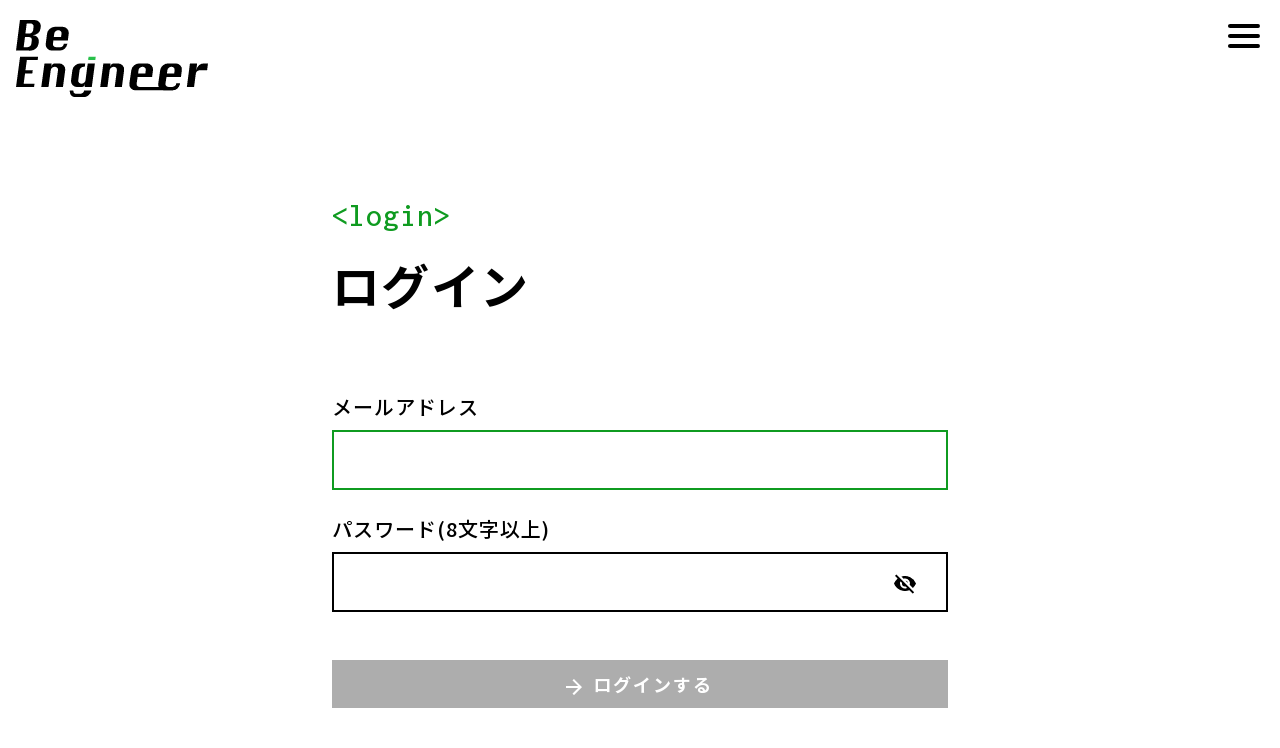

--- FILE ---
content_type: text/html; charset=utf-8
request_url: https://be-engineer.tech/accounts/login/
body_size: 4330
content:


<link href="https://d33whrdjw5ofau.cloudfront.net/static/main/css/main.1c9fd2a1ccea.css" rel="stylesheet" type="text/css" media="all" />
<!DOCTYPE html>
<html lang="ja">

<head>

    <!-- Google Tag Manager -->
    <!-- <script>
        (function (w, d, s, l, i) {
            w[l] = w[l] || []; w[l].push({
                'gtm.start':
                    new Date().getTime(), event: 'gtm.js'
            });
            var f = d.getElementsByTagName(s)[0], j = d.createElement(s), dl = l != 'dataLayer' ? '&l=' + l : '';
            j.async = true; j.src = 'https://www.googletagmanager.com/gtm.js?id=' + i + dl;
            f.parentNode.insertBefore(j, f);
        })(window, document, 'script', 'dataLayer', 'GTM-KWTL265');
    </script> -->
    <script>(function(w,d,s,l,i){w[l]=w[l]||[];w[l].push({'gtm.start':
      new Date().getTime(),event:'gtm.js'});var f=d.getElementsByTagName(s)[0],
      j=d.createElement(s),dl=l!='dataLayer'?'&l='+l:'';j.async=true;j.src=
      'https://www.googletagmanager.com/gtm.js?id='+i+dl;f.parentNode.insertBefore(j,f);
      })(window,document,'script','dataLayer','GTM-5Z2TP9F');</script>
    <!-- End Google Tag Manager -->

    <!-- Global site tag (gtag.js) - Google Ads: 10860938276 -->
    <!-- <script async src="https://www.googletagmanager.com/gtag/js?id=AW-10860938276"></script>
    <script>
        window.dataLayer = window.dataLayer || [];
        function gtag() { dataLayer.push(arguments); }
        gtag('js', new Date());

        gtag('config', 'AW-10860938276');
    </script> -->

    <!-- Microsoft Clarity -->
    <script type="text/javascript">
    (function(c,l,a,r,i,t,y){
        c[a]=c[a]||function(){(c[a].q=c[a].q||[]).push(arguments)};
        t=l.createElement(r);t.async=1;t.src="https://www.clarity.ms/tag/"+i;
        y=l.getElementsByTagName(r)[0];y.parentNode.insertBefore(t,y);
    })(window, document, "clarity", "script", "n4xd6bhngm");
    </script>
    <!-- End Microsoft Clarity -->
    
    

    <!-- YDA tag -->
    <!-- <script async src="https://s.yimg.jp/images/listing/tool/cv/ytag.js"></script>
    <script>
        window.yjDataLayer = window.yjDataLayer || [];
        function ytag() { yjDataLayer.push(arguments); }
        ytag({ "type": "ycl_cookie" });
    </script> -->

    <meta charset="UTF-8">
    <meta name="viewport" content="width=device-width, user-scalable=yes, initial-scale=1.0">
    
    <meta name="description" content="京都大学のITベンチャーと45年間の実績を持つ学習塾が共同で、中学生・高校生に社会に通用する実践的なプログラミング教育を提供する。">
    <meta property="og:description" content="京都大学のITベンチャーと45年間の実績を持つ学習塾が共同で、中学生・高校生に社会に通用する実践的なプログラミング教育を提供する。" />
    <meta name="twitter:description" content="京都大学のITベンチャーと45年間の実績を持つ学習塾が共同で、中学生・高校生に社会に通用する実践的なプログラミング教育を提供する。" />
    
    
    <meta name=”keywords” content=”ウェブサイト,プログラミング,教育”>
    
    
    <meta property="og:image" content="https://d33whrdjw5ofau.cloudfront.net/static/main/svg/ogp_image.50dae53d572d.svg" />
    <meta name="twitter:image" content="https://d33whrdjw5ofau.cloudfront.net/static/main/svg/ogp_image.50dae53d572d.svg" />
    
    <meta property="og:title" content="BeEngineer" />
    <meta property="og:type" content="website" />
    <meta property="og:url" content="https://be-engineer.tech" />
    <meta name="twitter:card" content="summary_large_image" />
    <meta name="twitter:site" content="@DeMiA_Inc" />
    <meta name="twitter:creator" content="@DeMiA_Inc" />
    <meta name="twitter:title" content="BeEngineer" />
    <link rel="icon" href="https://d33whrdjw5ofau.cloudfront.net/static/main/svg/favicon.0c8d529196c4.svg" type="image/svg+xml">
    <link rel="canonical" href="https://be-engineer.tech">

    <link rel="preconnect" href="https://fonts.googleapis.com">
    <link rel="preconnect" href="https://fonts.gstatic.com" crossorigin>
    <link href="https://fonts.googleapis.com/css2?family=Noto+Sans+JP:wght@400;500;700&display=swap" rel="stylesheet">
    <link href="https://fonts.googleapis.com/css2?family=Noto+Sans:wght@400;700&display=swap" rel="stylesheet">
    <link href="https://fonts.googleapis.com/css2?family=Inconsolata:wght@400;500;700&display=swap" rel="stylesheet">
    
<title>ログイン</title>

    
    
</head>

<body>
    <!-- Google Tag Manager (noscript) -->
    <!-- <noscript>
        <iframe src="https://www.googletagmanager.com/ns.html?id=GTM-KWTL265" height="0" width="0"
            style="display:none;visibility:hidden"></iframe>
    </noscript> -->
    <noscript><iframe src="https://www.googletagmanager.com/ns.html?id=GTM-5Z2TP9F"
      height="0" width="0" style="display:none;visibility:hidden"></iframe></noscript>
      <!-- End Google Tag Manager (noscript) -->
    <div class="wrapper">
        <header>
            


<div
    class="header_block ">
    
    <img class="menu_triangle with_pc" src="https://d33whrdjw5ofau.cloudfront.net/static/main/svg/menu_triangle_pc.5de5d945754a.svg">
    <img class="menu_triangle with_res" src="https://d33whrdjw5ofau.cloudfront.net/static/main/svg/menu_triangle_s-p.9a6f0c28517e.svg">
    <!-- <p class="menu_button">
        <img src="https://d33whrdjw5ofau.cloudfront.net/static/main/svg/menu_black_32dp.e6c26f65fa2e.svg">
    </p> -->
    <div class="hamburger hamburger--slider menu_button">
        <div class="hamburger-box">
            <div class="hamburger-inner"></div>
        </div>
    </div>
    
    <a href="/">
        <img class="left_logo" src="https://d33whrdjw5ofau.cloudfront.net/static/main/svg/logo_color.99a7290d2be1.svg">
    </a>
    
    
    

<div class="menu_wrapper" id="menu_wrapper">
  <a href="/">
    <div class="logo">
      <img src="https://d33whrdjw5ofau.cloudfront.net/static/main/svg/logo_color.99a7290d2be1.svg">
    </div>
  </a>
  <!-- <div class="close_button">
        <img src="https://d33whrdjw5ofau.cloudfront.net/static/main/svg/close_black_32dp.7225f5758d9f.svg">
    </div> -->
  <div class="menu_content">
    <nav>
      <ul>
        <li>
          <a href="/service">
            <div class="small_headline">
              &lt;about BeEn&gt;
            </div>
            <div>
              <img src="https://d33whrdjw5ofau.cloudfront.net/static/main/svg/arrow_forward_black_20dp.849b06bd5e25.svg">
              <span>BeEnとは？</span>
            </div>
          </a>
        </li>
        <li>
          <a href="/content">
            <div class="small_headline">
              &lt;content&gt;
            </div>
            <div>
              <img src="https://d33whrdjw5ofau.cloudfront.net/static/main/svg/arrow_forward_black_20dp.849b06bd5e25.svg">
              <span>学習内容</span>
            </div>
          </a>
        </li>
        <li>
          <a href="/price">
            <div class="small_headline">
              &lt;price&gt;
            </div>
            <div>
              <img src="https://d33whrdjw5ofau.cloudfront.net/static/main/svg/arrow_forward_black_20dp.849b06bd5e25.svg">
              <span>料金</span>
            </div>
          </a>
        </li>
        <li>
          <a href="/teacher-list">
            <div class="small_headline">
              &lt;teacher&gt;
            </div>
            <div>
              <img src="https://d33whrdjw5ofau.cloudfront.net/static/main/svg/arrow_forward_black_20dp.849b06bd5e25.svg">
              <span>講師</span>
            </div>
          </a>
        </li>
      </ul>
      <ul>
        <li>
          <a href="/event-list">
            <div class="small_headline">
              &lt;event&gt;
            </div>
            <div>
              <img src="https://d33whrdjw5ofau.cloudfront.net/static/main/svg/arrow_forward_black_20dp.849b06bd5e25.svg">
              <span>イベント・特訓授業</span>
            </div>
          </a>
        </li>
        <li>
          <a href="/school-list">
            <div class="small_headline">
              &lt;school&gt;
            </div>
            <div>
              <img src="https://d33whrdjw5ofau.cloudfront.net/static/main/svg/arrow_forward_black_20dp.849b06bd5e25.svg">
              <span>校舎一覧</span>
            </div>
          </a>
        </li>
        <li>
          <a href="/news-list">
            <div class="small_headline">
              &lt;news&gt;
            </div>
            <div>
              <img src="https://d33whrdjw5ofau.cloudfront.net/static/main/svg/arrow_forward_black_20dp.849b06bd5e25.svg">
              <span>お知らせ</span>
            </div>
          </a>
        </li>
        <li>
          
          <a href="/accounts/login/">
            <div class="small_headline">
              &lt;log in&gt;
            </div>
            <div>
              <img src="https://d33whrdjw5ofau.cloudfront.net/static/main/svg/arrow_forward_black_20dp.849b06bd5e25.svg">
              <span>ログイン</span>
            </div>
          </a>
          
        </li>
      </ul>
    </nav>
    <a href="/event-list?category=体験会">
      <div class="link_button">
        <img src="https://d33whrdjw5ofau.cloudfront.net/static/main/svg/arrow_forward_white_17dp.03cde59b03c5.svg">
        <span>体験会に参加する</span>
      </div>
    </a>
    <a href="/accounts/temporary-registration?apply=lesson" >
      <div class="link_button">
        <img src="https://d33whrdjw5ofau.cloudfront.net/static/main/svg/arrow_forward_white_17dp.03cde59b03c5.svg">
        
        <span>入会を申し込む</span>
        
      </div>
    </a>
  </div>
</div>

</div>

        </header>
        <main>
            
<div class="login_content">
    <p class="sub_headline">
        &lt;login&gt;<br>
    </p>
    <h1>ログイン</h1>
    <form method="POST">
        <input type="hidden" name="csrfmiddlewaretoken" value="MqIzaVYsyVg4lbhtLJSO91PvNmf0FqKhQPB2D1AnNuNWNhSEOR1kmGXKEyiWksfw">
        <div class="input_box">
            <div class="input_label">メールアドレス</div>
            <input type="text" name="username" autofocus autocapitalize="none" autocomplete="username" maxlength="254" required id="id_username">
        </div>
        <div class="input_box password_box">
            <div class="input_label">パスワード(8文字以上)</div>
            <div class="password_input">
                <input type="password" name="password" autocomplete="current-password" required id="id_password">
                <img class="display_button" src="https://d33whrdjw5ofau.cloudfront.net/static/main/svg/visibility_off_black_24dp.cefef33dea7d.svg">
                <img class="blind_button" src="https://d33whrdjw5ofau.cloudfront.net/static/main/svg/visibility_black_24dp.80b130c5b656.svg">
            </div>
        </div>
        <label>
            <input type="submit" value="ログインする">
            
            
            <div class="button">
                <img src="https://d33whrdjw5ofau.cloudfront.net/static/main/svg/arrow_forward_white_17dp.03cde59b03c5.svg">
                <span>ログインする</span>
            </div>
        </label>
        
        
        
    </form>
    <p class="caption">パスワードをお忘れですか？</p>
    <a href="/accounts/password-reset">
        <img src="https://d33whrdjw5ofau.cloudfront.net/static/main/svg/arrow_forward_green_17dp.c745f4ca2115.svg">
        <span>パスワードを再設定する</span>
    </a>
</div>

        </main>
        <footer>
            


<div class="footer_block">
        
        
        <nav class="main_nav">
                <div class="rotate_wrapper">
                        <img class="logo" src="https://d33whrdjw5ofau.cloudfront.net/static/main/svg/logo_white.e4d6d16f8eb4.svg">
                        <ul>
                                <li>
                                        <a href="/">
                                                <img src="https://d33whrdjw5ofau.cloudfront.net/static/main/svg/arrow_forward_white_17dp.03cde59b03c5.svg">
                                                <span>トップ</span>
                                        </a>
                                </li>
                                <li>
                                        <a href="/service">
                                                <img src="https://d33whrdjw5ofau.cloudfront.net/static/main/svg/arrow_forward_white_17dp.03cde59b03c5.svg">
                                                <span>BeEnとは？</span>
                                        </a>
                                </li>
                                <li>
                                  <a href="/content">
                                    <img src="https://d33whrdjw5ofau.cloudfront.net/static/main/svg/arrow_forward_white_17dp.03cde59b03c5.svg">
                                    <span>学習内容</span>
                                  </a>
                                </li>
                                <li>
                                  <a href="/price">
                                    <img src="https://d33whrdjw5ofau.cloudfront.net/static/main/svg/arrow_forward_white_17dp.03cde59b03c5.svg">
                                    <span>料金</span>
                                  </a>
                                </li>
                                <li>
                                  <a href="/teacher-list">
                                    <img src="https://d33whrdjw5ofau.cloudfront.net/static/main/svg/arrow_forward_white_17dp.03cde59b03c5.svg">
                                    <span>講師</span>
                                  </a>
                                </li>
                                <li>
                                        <a href="/event-list">
                                                <img src="https://d33whrdjw5ofau.cloudfront.net/static/main/svg/arrow_forward_white_17dp.03cde59b03c5.svg">
                                                <span>イベント・特訓授業</span>
                                        </a>
                                </li>
                                <li class="detail_link">
                                        <a href="/event-list?category=体験会">
                                                <img src="https://d33whrdjw5ofau.cloudfront.net/static/main/svg/arrow_forward_white_17dp.03cde59b03c5.svg">
                                                <span>体験会</span>
                                        </a>
                                </li>
                                <li class="detail_link">
                                        <a href="/event-list?category=特訓授業">
                                                <img src="https://d33whrdjw5ofau.cloudfront.net/static/main/svg/arrow_forward_white_17dp.03cde59b03c5.svg">
                                                <span>特訓授業</span>
                                        </a>
                                </li>
                                <li class="detail_link">
                                        <a href="/event-list?category=イベント授業">
                                                <img src="https://d33whrdjw5ofau.cloudfront.net/static/main/svg/arrow_forward_white_17dp.03cde59b03c5.svg">
                                                <span>イベント授業</span>
                                        </a>
                                </li>
                                <li>
                                        <a href="/school-list">
                                                <img src="https://d33whrdjw5ofau.cloudfront.net/static/main/svg/arrow_forward_white_17dp.03cde59b03c5.svg">
                                                <span>校舎一覧</span>
                                        </a>
                                </li>
                                <li>
                                        <a href="/news-list">
                                                <img src="https://d33whrdjw5ofau.cloudfront.net/static/main/svg/arrow_forward_white_17dp.03cde59b03c5.svg">
                                                <span>お知らせ</span>
                                        </a>
                                </li>
                                <li>
                                        
                                        <a href="/accounts/login/">
                                                <img src="https://d33whrdjw5ofau.cloudfront.net/static/main/svg/arrow_forward_white_17dp.03cde59b03c5.svg">
                                                <span>ログイン</span>
                                        </a>
                                        
                                </li>
                                <li>
                                        <a href="/contact">
                                                <img src="https://d33whrdjw5ofau.cloudfront.net/static/main/svg/arrow_forward_white_17dp.03cde59b03c5.svg">
                                                <span>お問い合わせ</span>
                                        </a>
                                </li>
                        </ul>
                        <a class="link_button" href="/event-list?category=体験会">
                                <img src="https://d33whrdjw5ofau.cloudfront.net/static/main/svg/arrow_forward_green_17dp.c745f4ca2115.svg">
                                <span>体験会に参加する</span>
                        </a>
                        <a class="link_button" href="/accounts/temporary-registration?apply=lesson" >
                                <img src="https://d33whrdjw5ofau.cloudfront.net/static/main/svg/arrow_forward_green_17dp.c745f4ca2115.svg">
                                
                                  <span>入会を申し込む</span>
                                
                        </a>
        </nav>
        <nav class="sub_nav">
                <ul>
                        <li class="caption">
                                <a href="https://demia.co.jp/" target="_blank">
                                        <span>運営会社</span>
                                        <img src="https://d33whrdjw5ofau.cloudfront.net/static/main/svg/open_in_new_white_16dp.9971b2b69cce.svg">
                                </a>
                        </li>
                        <li class="caption">
                                <a href="/privacy_policy" target="_blank">
                                        <span>プライバシーポリシー</span>
                                </a>
                        </li>
                        <li class="caption">
                                <a href="/terms_of_service" target="_blank">
                                        <span>サービス利用規約</span>
                                </a>
                        </li>
                        <li class="caption">
                                <a href="/special_commercial_law_notation" target="_blank">
                                        <span>特定商取引法に基づく表記</span>
                                </a>
                        </li>
                </ul>
        </nav>
</div>



        </footer>
        <script src="https://d33whrdjw5ofau.cloudfront.net/static/main/js/components/menu_handler.aa82604270e5.js"></script>
        
<script src="https://d33whrdjw5ofau.cloudfront.net/static/main/js/components/password_input.74c4df88f3af.js"></script>
<script src="https://d33whrdjw5ofau.cloudfront.net/static/main/js/components/form_submit_handler.267ac365d888.js"></script>

    </div>
    <script async src="https://s.yimg.jp/images/listing/tool/cv/ytag.js"></script>
    <script>
      window.yjDataLayer = window.yjDataLayer || [];
      function ytag() { yjDataLayer.push(arguments); }
      ytag({
        "type":"yjad_retargeting",
        "config":{
          "yahoo_retargeting_id": "T32G3IABBE",
          "yahoo_retargeting_label": "",
          "yahoo_retargeting_page_type": "",
          "yahoo_retargeting_items":[
            {item_id: '', category_id: '', price: '', quantity: ''}
          ]
        }
    });
    </script>
</body>

</html>


--- FILE ---
content_type: text/javascript
request_url: https://d33whrdjw5ofau.cloudfront.net/static/main/js/components/form_submit_handler.267ac365d888.js
body_size: 560
content:
"use strict";

const formHandler = () => {
  const submitForm = document.querySelector("form");
  const submitButton = submitForm.querySelector("input[type='submit']");
  submitForm.checkValidity()
    ? submitButton.closest("label").classList.add("active")
    : submitButton.closest("label").classList.remove("active");
  submitForm.addEventListener("input", () => {
    submitForm.checkValidity()
      ? submitButton.closest("label").classList.add("active")
      : submitButton.closest("label").classList.remove("active");
  });
  submitButton.addEventListener("click", (e) => {
    e.preventDefault();
    if (submitForm.checkValidity()) {
      submitForm.submit();
    }
  });
};

formHandler();


--- FILE ---
content_type: image/svg+xml
request_url: https://d33whrdjw5ofau.cloudfront.net/static/main/svg/menu_triangle_s-p.9a6f0c28517e.svg
body_size: 99
content:
<svg xmlns="http://www.w3.org/2000/svg" width="172.129" height="99.439" viewBox="0 0 172.129 99.439"><path d="M17349.125,14692.443v0L17177,14593h172.129v99.439Z" transform="translate(-17176.996 -14593.004)" fill="#fff"/></svg>

--- FILE ---
content_type: text/javascript
request_url: https://d33whrdjw5ofau.cloudfront.net/static/main/js/components/password_input.74c4df88f3af.js
body_size: 676
content:
"use strict";

const passwordInputHandler = () => {
  const blindButtonList = document.querySelectorAll(".blind_button");
  const displayButtonList = document.querySelectorAll(".display_button");
  blindButtonList.forEach((element) => {
    element.addEventListener("click", (e) => {
      const inputBox = e.target.closest("div");
      const inputElement = inputBox.querySelector("input");
      inputBox.classList.remove("display_password");
      inputElement.type = "password";
    });
  });
  displayButtonList.forEach((element) => {
    element.addEventListener("click", (e) => {
      const inputBox = e.target.closest("div");
      const inputElement = inputBox.querySelector("input");
      inputBox.classList.add("display_password");
      inputElement.type = "text";
    });
  });
};

passwordInputHandler();


--- FILE ---
content_type: image/svg+xml
request_url: https://d33whrdjw5ofau.cloudfront.net/static/main/svg/menu_triangle_pc.5de5d945754a.svg
body_size: 80
content:
<svg xmlns="http://www.w3.org/2000/svg" width="212.266" height="122.553" viewBox="0 0 212.266 122.553"><path d="M214,122.554v0L1.733,0H214V122.554Z" transform="translate(-1.733 -0.001)" fill="#fff"/></svg>

--- FILE ---
content_type: image/svg+xml
request_url: https://d33whrdjw5ofau.cloudfront.net/static/main/svg/logo_white.e4d6d16f8eb4.svg
body_size: 4334
content:
<svg xmlns="http://www.w3.org/2000/svg" width="197.649" height="79.07" viewBox="0 0 197.649 79.07"><g transform="translate(2 -3.996)"><g transform="translate(-2 3.995)"><path d="M88.2,86a7.45,7.45,0,0,1-2.844,4.866,8.39,8.39,0,0,1-5.487,2.047h-7.45Q65.85,92.913,65.9,86h3.733c-.126,2.29.948,3.44,3.238,3.44H76.6a4.287,4.287,0,0,0,2.76-1.015A3.734,3.734,0,0,0,80.784,86Z" transform="translate(-10.611 -13.843)" fill="#fff"/><path d="M84.775,53H92.1L88.886,77.213h-7.4l.461-3.473q-.894,3.473-4.195,3.473H74.027a6.519,6.519,0,0,1-4.967-2.039A5.722,5.722,0,0,1,67.517,70.3l1.368-10.387a7.551,7.551,0,0,1,2.844-4.908A8.39,8.39,0,0,1,77.224,53h4.95l-.562,3.473H80.5A4.237,4.237,0,0,0,77.727,57.5,3.759,3.759,0,0,0,76.3,59.913L74.942,70.3a2.819,2.819,0,0,0,.772,2.416A3.272,3.272,0,0,0,78.23,73.74a4.2,4.2,0,0,0,2.777-1.024A3.75,3.75,0,0,0,82.417,70.3l1.8-13.86Z" transform="translate(-10.86 -8.53)" fill="#fff"/><path d="M88.5,48.193l.42-3.473h7.425l-.461,3.473Z" transform="translate(-14.25 -7.197)" fill="#fff"/><path d="M103.36,77.212,106.557,53h7.408l-.453,3.473a4.824,4.824,0,0,1,1.51-2.634A4.044,4.044,0,0,1,117.707,53h3.725a6.494,6.494,0,0,1,4.967,2.055,5.756,5.756,0,0,1,1.544,4.891l-2.282,17.3h-7.417l2.274-17.3a2.853,2.853,0,0,0-.78-2.45,3.3,3.3,0,0,0-2.517-1.024,4.2,4.2,0,0,0-2.76,1.024,3.767,3.767,0,0,0-1.426,2.45l-2.274,17.3Z" transform="translate(-16.642 -8.529)" fill="#fff"/><path d="M162.494,66.826H147.61l-1.057,6.829a2.819,2.819,0,0,0,.772,2.416,3.255,3.255,0,0,0,2.517,1.024H183.3q3.7,0,4.195-3.44h3.725q-1.779,6.9-8.331,6.913H145.6a6.519,6.519,0,0,1-4.967-2.039,5.7,5.7,0,0,1-1.544-4.875L141.1,59.912A7.551,7.551,0,0,1,143.944,55a8.39,8.39,0,0,1,5.5-2.005h7.45a6.477,6.477,0,0,1,4.967,2.056,5.7,5.7,0,0,1,1.544,4.891Zm-14.422-3.473h7.459l.453-3.44a2.878,2.878,0,0,0-.789-2.45,3.28,3.28,0,0,0-2.517-1.024,4.237,4.237,0,0,0-2.769,1.024,3.759,3.759,0,0,0-1.418,2.45Z" transform="translate(-22.383 -8.529)" fill="#fff"/><path d="M197.917,66.826H183.042l-1.091,6.813a2.844,2.844,0,0,0,.772,2.425,3.247,3.247,0,0,0,2.517,1.015h3.725c2.467,0,3.851-1.141,4.195-3.44h3.725q-1.779,6.922-8.331,6.913h-7.517a6.544,6.544,0,0,1-4.967-2.03,5.705,5.705,0,0,1-1.544-4.883l2.005-13.726A7.551,7.551,0,0,1,179.367,55a8.39,8.39,0,0,1,5.5-2.005h7.459a6.494,6.494,0,0,1,4.967,2.056,5.755,5.755,0,0,1,1.544,4.891Zm-14.422-3.473h7.459l.453-3.44a2.853,2.853,0,0,0-.78-2.45,3.3,3.3,0,0,0-2.517-1.024,4.2,4.2,0,0,0-2.76,1.024,3.767,3.767,0,0,0-1.426,2.45Z" transform="translate(-28.089 -8.529)" fill="#fff"/><path d="M217.065,77.207H209.64l3.188-24.247h7.425l-.914,6.947a9.624,9.624,0,0,1,2.987-5.235,8.147,8.147,0,0,1,5.386-1.678H231.4l-.915,6.947h-7.425a4.2,4.2,0,0,0-2.76,1.015,3.708,3.708,0,0,0-1.418,2.425Z" transform="translate(-33.755 -8.523)" fill="#fff"/><path d="M0,75.88,4.195,44.72H22.77l-.47,3.473H11.15L9.749,58.58h7.459l-.428,3.44H9.288l-1.4,10.387h11.15l-.461,3.473Z" transform="translate(0 -7.197)" fill="#fff"/><path d="M31,77.212,34.289,53h7.417l-.461,3.473a4.774,4.774,0,0,1,1.5-2.634A4.061,4.061,0,0,1,45.431,53h3.725a6.477,6.477,0,0,1,4.958,2.056,5.7,5.7,0,0,1,1.527,4.891L53.317,77.212H45.9l2.332-17.3a2.853,2.853,0,0,0-.78-2.45,3.28,3.28,0,0,0-2.517-1.024,4.237,4.237,0,0,0-2.769,1.024,3.767,3.767,0,0,0-1.426,2.45l-2.3,17.3Z" transform="translate(-4.991 -8.529)" fill="#fff"/><path d="M0,31.327,4.036,0H18.911a6.494,6.494,0,0,1,4.967,2.056,5.747,5.747,0,0,1,1.561,4.891l-.227,1.762a7.182,7.182,0,0,1-2.475,4.8,10.638,10.638,0,0,1-5.873,2.156c2.467,0,4.237.7,5.294,2.1a6.385,6.385,0,0,1,1.267,4.891L23.2,24.414a7.551,7.551,0,0,1-2.836,4.891,8.34,8.34,0,0,1-5.487,2.064Zm7.87-3.49H11.6a4.2,4.2,0,0,0,2.752-.99,3.708,3.708,0,0,0,1.418-2.433l.445-3.49q.453-3.49-3.272-3.49H9.229Zm1.787-13.9h3.767a4.2,4.2,0,0,0,2.752-1.04,3.775,3.775,0,0,0,1.426-2.45l.445-3.5a2.827,2.827,0,0,0-.789-2.433,3.356,3.356,0,0,0-2.517-1.024H11.008Z" transform="translate(0 0.005)" fill="#fff"/><path d="M59.23,22.215H44.346l-.445,3.49a2.844,2.844,0,0,0,.772,2.433,3.264,3.264,0,0,0,2.517,1.032h3.725c2.467,0,3.843-1.158,4.145-3.465h3.725q-1.762,6.955-8.314,6.955H43a6.485,6.485,0,0,1-4.967-2.047,5.764,5.764,0,0,1-1.561-4.908l1.342-10.437a7.551,7.551,0,0,1,2.836-4.933,8.39,8.39,0,0,1,5.479-2.056H53.6a6.5,6.5,0,0,1,4.967,2.064,5.781,5.781,0,0,1,1.552,4.925ZM44.8,18.725h7.459l.445-3.457a2.911,2.911,0,0,0-.789-2.467A3.356,3.356,0,0,0,49.4,11.778,4.237,4.237,0,0,0,46.628,12.8a3.817,3.817,0,0,0-1.41,2.467Z" transform="translate(-5.862 -1.329)" fill="#fff"/></g></g></svg>

--- FILE ---
content_type: image/svg+xml
request_url: https://d33whrdjw5ofau.cloudfront.net/static/main/svg/arrow_forward_green_17dp.c745f4ca2115.svg
body_size: 128
content:
<svg xmlns="http://www.w3.org/2000/svg" width="17" height="17" viewBox="0 0 17 17"><path d="M0,0H17V17H0Z" fill="none"/><path d="M9.667,4l-1,1,3.953,3.96H4v1.417h8.62l-3.953,3.96,1,1,5.667-5.667Z" transform="translate(-1.167 -1.167)" fill="#0f9b20"/></svg>

--- FILE ---
content_type: image/svg+xml
request_url: https://d33whrdjw5ofau.cloudfront.net/static/main/svg/arrow_forward_white_17dp.03cde59b03c5.svg
body_size: 239
content:
<svg id="arrow_forward_white_17dp" xmlns="http://www.w3.org/2000/svg" width="17" height="17" viewBox="0 0 17 17">
  <path id="パス_12" data-name="パス 12" d="M0,0H17V17H0Z" fill="none"/>
  <path id="パス_13" data-name="パス 13" d="M9.667,4l-1,1,3.953,3.96H4v1.417h8.62l-3.953,3.96,1,1,5.667-5.667Z" transform="translate(-1.167 -1.167)" fill="#fff"/>
</svg>


--- FILE ---
content_type: text/javascript
request_url: https://d33whrdjw5ofau.cloudfront.net/static/main/js/components/menu_handler.aa82604270e5.js
body_size: 429
content:
"use strict";

const menuHandler = () => {
  const menuBlock = document.getElementById("menu_wrapper");
  const menuButton = document.querySelector(".menu_button");
  // const closeButton = document.querySelector(".menu_wrapper .close_button");
  menuButton?.addEventListener("click", () => {
    menuBlock?.classList.toggle("menu_active");
    menuButton.classList.toggle("is-active");
  });
  // closeButton.addEventListener("click", () => {
  //   menuBlock?.classList.remove("menu_active");
  //   closeButton.classList.remove("is-active");
  // });
};

menuHandler();


--- FILE ---
content_type: image/svg+xml
request_url: https://d33whrdjw5ofau.cloudfront.net/static/main/svg/arrow_forward_black_20dp.849b06bd5e25.svg
body_size: 130
content:
<svg xmlns="http://www.w3.org/2000/svg" width="20" height="20" viewBox="0 0 20 20"><path d="M0,0H20V20H0Z" fill="none"/><path d="M10.667,4,9.492,5.175l4.65,4.658H4V11.5H14.142l-4.65,4.658,1.175,1.175,6.667-6.667Z" transform="translate(-0.667 -0.667)"/></svg>

--- FILE ---
content_type: image/svg+xml
request_url: https://d33whrdjw5ofau.cloudfront.net/static/main/svg/logo_color.99a7290d2be1.svg
body_size: 4203
content:
<svg xmlns="http://www.w3.org/2000/svg" width="156" height="62.408" viewBox="0 0 156 62.408"><g transform="translate(2 -3.995)"><g transform="translate(-2 3.995)"><path d="M83.5,86a5.88,5.88,0,0,1-2.245,3.841,6.622,6.622,0,0,1-4.331,1.616h-5.88Q65.86,91.457,65.9,86h2.947c-.1,1.808.748,2.715,2.556,2.715h2.94a3.384,3.384,0,0,0,2.179-.8A2.947,2.947,0,0,0,77.647,86Z" transform="translate(-22.261 -29.048)"/><path d="M81.123,53H86.9L84.368,72.111H78.527l.364-2.741a3.194,3.194,0,0,1-3.311,2.741H72.64A5.145,5.145,0,0,1,68.72,70.5,4.516,4.516,0,0,1,67.5,66.654l1.079-8.2a5.96,5.96,0,0,1,2.245-3.874A6.622,6.622,0,0,1,75.163,53H79.07l-.444,2.741h-.881a3.344,3.344,0,0,0-2.185.808,2.967,2.967,0,0,0-1.126,1.907l-1.073,8.2a2.225,2.225,0,0,0,.609,1.907,2.583,2.583,0,0,0,1.987.808,3.311,3.311,0,0,0,2.192-.808,2.96,2.96,0,0,0,1.112-1.907l1.424-10.939Z" transform="translate(-22.784 -17.901)"/><path d="M88.5,47.461l.331-2.741h5.86l-.364,2.741Z" transform="translate(-29.896 -15.104)" fill="#28c04a"/><path d="M103.36,72.109,105.883,53h5.847l-.358,2.741a3.808,3.808,0,0,1,1.192-2.079A3.192,3.192,0,0,1,114.684,53h2.94a5.125,5.125,0,0,1,3.92,1.622,4.543,4.543,0,0,1,1.218,3.861l-1.8,13.654h-5.854L116.9,58.481a2.251,2.251,0,0,0-.616-1.934,2.6,2.6,0,0,0-1.987-.808,3.311,3.311,0,0,0-2.179.808A2.973,2.973,0,0,0,111,58.481L109.2,72.135Z" transform="translate(-34.915 -17.898)"/><path d="M157.546,63.911H145.8l-.834,5.39a2.225,2.225,0,0,0,.609,1.907,2.569,2.569,0,0,0,1.987.808h26.408q2.92,0,3.311-2.715h2.94q-1.4,5.45-6.576,5.456H144.21a5.145,5.145,0,0,1-3.92-1.609,4.5,4.5,0,0,1-1.218-3.847l1.589-10.847a5.96,5.96,0,0,1,2.245-3.874A6.622,6.622,0,0,1,147.243,53h5.88a5.112,5.112,0,0,1,3.92,1.622,4.5,4.5,0,0,1,1.218,3.861ZM146.163,61.17h5.887l.358-2.715a2.271,2.271,0,0,0-.622-1.934,2.589,2.589,0,0,0-1.987-.808,3.344,3.344,0,0,0-2.185.808,2.967,2.967,0,0,0-1.119,1.934Z" transform="translate(-46.96 -17.899)"/><path d="M192.973,63.911H181.232l-.861,5.377a2.245,2.245,0,0,0,.609,1.914,2.563,2.563,0,0,0,1.987.8h2.94a2.94,2.94,0,0,0,3.311-2.715h2.94q-1.4,5.463-6.576,5.456H179.65a5.165,5.165,0,0,1-3.92-1.6,4.5,4.5,0,0,1-1.218-3.854l1.583-10.834a5.96,5.96,0,0,1,2.238-3.874A6.622,6.622,0,0,1,182.669,53h5.887a5.125,5.125,0,0,1,3.92,1.622,4.543,4.543,0,0,1,1.218,3.861ZM181.59,61.17h5.887l.358-2.715a2.251,2.251,0,0,0-.616-1.934,2.6,2.6,0,0,0-1.987-.808,3.311,3.311,0,0,0-2.179.808,2.973,2.973,0,0,0-1.126,1.934Z" transform="translate(-58.931 -17.899)"/><path d="M215.5,72.1h-5.86l2.516-19.137h5.86l-.722,5.483a7.6,7.6,0,0,1,2.357-4.132,6.43,6.43,0,0,1,4.251-1.324h2.914l-.722,5.483h-5.86a3.311,3.311,0,0,0-2.179.8,2.927,2.927,0,0,0-1.119,1.914Z" transform="translate(-70.817 -17.887)"/><path d="M0,69.314,3.311,44.72H17.972L17.6,47.461H8.8l-1.106,8.2h5.887l-.338,2.715H7.331l-1.106,8.2h8.8l-.364,2.741Z" transform="translate(0 -15.104)"/><path d="M31,72.109,33.6,53H39.45l-.364,2.741a3.768,3.768,0,0,1,1.185-2.079A3.205,3.205,0,0,1,42.39,53h2.94a5.112,5.112,0,0,1,3.914,1.622,4.5,4.5,0,0,1,1.205,3.861L48.614,72.109H42.761L44.6,58.454a2.251,2.251,0,0,0-.616-1.934A2.589,2.589,0,0,0,42,55.713a3.344,3.344,0,0,0-2.185.808,2.973,2.973,0,0,0-1.126,1.934L36.874,72.109Z" transform="translate(-10.472 -17.899)"/><path d="M0,24.725,3.185,0H14.926a5.125,5.125,0,0,1,3.92,1.622,4.536,4.536,0,0,1,1.232,3.861L19.9,6.872a5.668,5.668,0,0,1-1.953,3.788,8.4,8.4,0,0,1-4.635,1.7c1.947,0,3.344.55,4.178,1.655a5.039,5.039,0,0,1,1,3.861l-.179,1.391a5.96,5.96,0,0,1-2.238,3.861,6.582,6.582,0,0,1-4.331,1.629ZM6.211,21.97H9.158a3.311,3.311,0,0,0,2.172-.781,2.927,2.927,0,0,0,1.119-1.92l.351-2.755q.358-2.755-2.583-2.755H7.284ZM7.622,11H10.6a3.311,3.311,0,0,0,2.172-.821,2.98,2.98,0,0,0,1.126-1.934l.351-2.761a2.232,2.232,0,0,0-.622-1.92,2.649,2.649,0,0,0-1.987-.808H8.688Z" transform="translate(0 0.005)"/><path d="M54.421,19.278H42.673l-.351,2.755a2.245,2.245,0,0,0,.609,1.92,2.576,2.576,0,0,0,1.987.815h2.94a2.9,2.9,0,0,0,3.271-2.735h2.94q-1.391,5.49-6.562,5.49H41.614a5.119,5.119,0,0,1-3.92-1.616,4.549,4.549,0,0,1-1.232-3.874l1.06-8.238A5.96,5.96,0,0,1,39.76,9.9a6.622,6.622,0,0,1,4.324-1.622h5.894A5.132,5.132,0,0,1,53.9,9.908a4.563,4.563,0,0,1,1.225,3.887Zm-11.39-2.755h5.887l.351-2.728a2.3,2.3,0,0,0-.622-1.947,2.649,2.649,0,0,0-1.987-.808,3.344,3.344,0,0,0-2.185.808,3.013,3.013,0,0,0-1.112,1.947Z" transform="translate(-12.299 -2.793)"/></g></g></svg>

--- FILE ---
content_type: image/svg+xml
request_url: https://d33whrdjw5ofau.cloudfront.net/static/main/svg/open_in_new_white_16dp.9971b2b69cce.svg
body_size: 276
content:
<svg id="open_in_new_white_16dp" xmlns="http://www.w3.org/2000/svg" width="16" height="16" viewBox="0 0 16 16">
  <path id="パス_14" data-name="パス 14" d="M0,0H16V16H0Z" fill="none"/>
  <path id="パス_15" data-name="パス 15" d="M13.667,13.667H4.333V4.333H9V3H3V15H15V9H13.667ZM10.333,3V4.333h2.393L6.173,10.887l.94.94,6.553-6.553V7.667H15V3Z" transform="translate(-1 -1)" fill="#fff"/>
</svg>


--- FILE ---
content_type: image/svg+xml
request_url: https://d33whrdjw5ofau.cloudfront.net/static/main/svg/visibility_off_black_24dp.cefef33dea7d.svg
body_size: 487
content:
<svg xmlns="http://www.w3.org/2000/svg" width="24" height="24" viewBox="0 0 24 24"><path d="M0,0H24V24H0ZM0,0H24V24H0ZM0,0H24V24H0ZM0,0H24V24H0Z" fill="none"/><path d="M12,6.5a4.938,4.938,0,0,1,4.76,6.46l3.06,3.06A11.8,11.8,0,0,0,23,11.49,11.838,11.838,0,0,0,8.36,4.57l2.17,2.17A5.14,5.14,0,0,1,12,6.5ZM3.42,2.45,2.01,3.87,4.69,6.55A11.738,11.738,0,0,0,1,11.5a11.8,11.8,0,0,0,15.31,6.68l3.43,3.43,1.41-1.41ZM12,16.5a5,5,0,0,1-5-5,4.911,4.911,0,0,1,.49-2.14l1.57,1.57A3.434,3.434,0,0,0,9,11.5a3,3,0,0,0,3,3,2.694,2.694,0,0,0,.57-.07L14.14,16A4.813,4.813,0,0,1,12,16.5Zm2.97-5.33a2.969,2.969,0,0,0-2.64-2.64Z"/></svg>